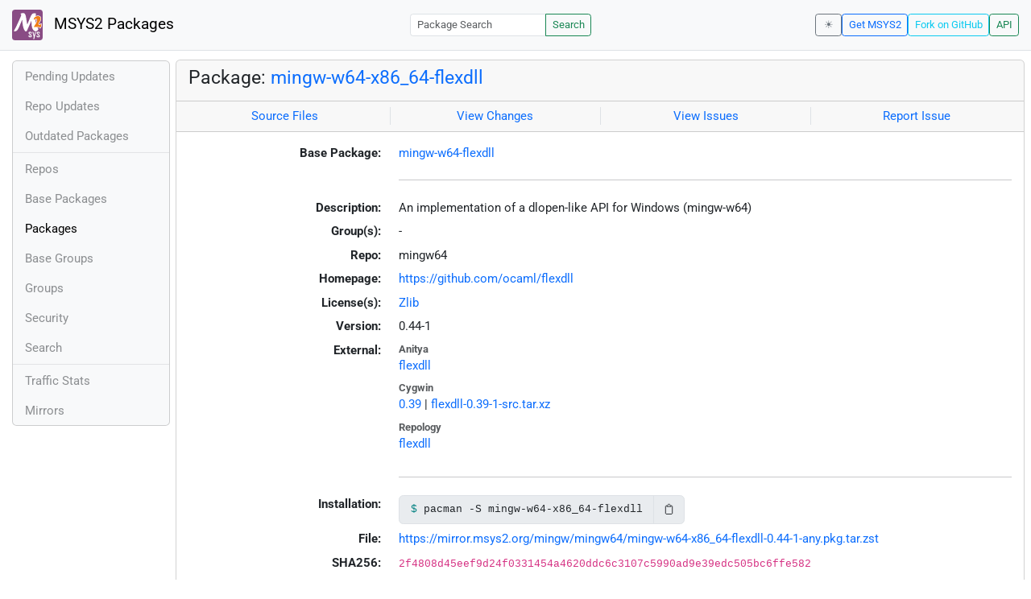

--- FILE ---
content_type: text/html; charset=utf-8
request_url: https://packages.msys2.org/packages/mingw-w64-x86_64-flexdll?repo=mingw64
body_size: 2732
content:
<!DOCTYPE html>
<html lang="en">
    <head>
        <meta charset="utf-8">
        <meta name="viewport" content="width=device-width, initial-scale=1, shrink-to-fit=no">

        <script src="https://packages.msys2.org/static/theme.js"></script>
        <script type="module" src="https://packages.msys2.org/static/index.js"></script>
        <link rel="preload" href="https://packages.msys2.org/static/fonts/roboto-latin-400-normal.woff2" as="font" type="font/woff2" crossorigin>
        <link rel="preload" href="https://packages.msys2.org/static/fonts/roboto-latin-700-normal.woff2" as="font" type="font/woff2" crossorigin>
        <link rel="shortcut icon" href="https://packages.msys2.org/static/images/favicon.ico"/>
        <link rel="stylesheet" href="https://packages.msys2.org/static/index.css">

        <title>Package: mingw-w64-x86_64-flexdll - MSYS2 Packages</title>
    </head>
    <body>
    <nav class="navbar navbar-expand-md navbar-light fixed-top bg-body-tertiary">
      <a class="navbar-brand" href="https://packages.msys2.org/" style="line-height: 2em">
          <img src="https://packages.msys2.org/static/images/logo.svg" style="width:2em;height:2em;margin-right:0.5em;border-radius:.25rem" class="d-inline-block align-top" alt="MSYS2"> MSYS2 Packages
      </a>
      <button class="navbar-toggler" type="button" data-bs-toggle="collapse" data-bs-target="#navbarCollapse" aria-controls="navbarCollapse" aria-expanded="false" aria-label="Toggle navigation">
        <span class="navbar-toggler-icon"></span>
      </button>
      <div class="collapse navbar-collapse" id="navbarCollapse">
        
        <form class="ms-auto input-group input-group-sm" style="width: auto" action="https://packages.msys2.org/search" method="get">
            <input class="form-control" type="search" name="q" placeholder="Package Search" aria-label="Package Search">
            <button class="btn btn-outline-success" type="submit">Search</button>
        </form>
        
        <div class="d-block d-md-none">
          <ul class="navbar-nav me-auto">
            <li class="nav-item">
    <a class="nav-link " href="https://packages.msys2.org/queue">Pending Updates</a>
</li>
<li class="nav-item">
    <a class="nav-link " href="https://packages.msys2.org/updates">Repo Updates</a>
</li>
<li class="nav-item">
    <a class="nav-link " href="https://packages.msys2.org/outofdate">Outdated Packages</a>
</li>
<hr>
<li class="nav-item">
    <a class="nav-link " href="https://packages.msys2.org/repos">Repos</a>
</li>
<li class="nav-item">
    <a class="nav-link " href="https://packages.msys2.org/base">Base Packages</a>
</li>
<li class="nav-item">
    <a class="nav-link active" href="https://packages.msys2.org/packages/">Packages</a>
  </li>
<li class="nav-item">
    <a class="nav-link " href="https://packages.msys2.org/basegroups/">Base Groups</a>
</li>
<li class="nav-item">
  <a class="nav-link " href="https://packages.msys2.org/groups/">Groups</a>
</li>
<li class="nav-item">
    <a class="nav-link " href="https://packages.msys2.org/security">Security</a>
  </li>
<li class="nav-item">
  <a class="nav-link " href="https://packages.msys2.org/search">Search</a>
</li>
<hr>
<li class="nav-item">
    <a class="nav-link " href="https://packages.msys2.org/stats">Traffic Stats</a>
</li>
<li class="nav-item">
    <a class="nav-link " href="https://packages.msys2.org/mirrors">Mirrors</a>
</li>
          </ul>
        </div>
        <div class="ms-auto navbar-buttons">
            <input type="checkbox" class="btn-check" id="dark-mode-check" autocomplete="off">
            <label class="btn btn-sm btn-outline-secondary" for="dark-mode-check" id="dark-mode-label"></label>
          <a href="https://www.msys2.org" class="btn btn-sm btn-outline-primary ml-auto">Get MSYS2</a>
          <a href="https://github.com/msys2/msys2-web" class="btn btn-sm
          btn-outline-info">Fork on GitHub</a>
          <a href="https://packages.msys2.org/api/" class="btn btn-sm btn-outline-success">API</a>
        </div>
      </div>
    </nav>

<div class="container-xl">
<div class="container-fluid p-0 p-md-2">
  <div class="row">
        <div class="col-md-2 p-0 px-2 text-center text-md-start d-none d-md-block">
            <div class="sticky-top bg-body-tertiary card overflow-hidden">
             <ul class="nav flex-column">
                <li class="nav-item">
    <a class="nav-link " href="https://packages.msys2.org/queue">Pending Updates</a>
</li>
<li class="nav-item">
    <a class="nav-link " href="https://packages.msys2.org/updates">Repo Updates</a>
</li>
<li class="nav-item">
    <a class="nav-link " href="https://packages.msys2.org/outofdate">Outdated Packages</a>
</li>
<hr>
<li class="nav-item">
    <a class="nav-link " href="https://packages.msys2.org/repos">Repos</a>
</li>
<li class="nav-item">
    <a class="nav-link " href="https://packages.msys2.org/base">Base Packages</a>
</li>
<li class="nav-item">
    <a class="nav-link active" href="https://packages.msys2.org/packages/">Packages</a>
  </li>
<li class="nav-item">
    <a class="nav-link " href="https://packages.msys2.org/basegroups/">Base Groups</a>
</li>
<li class="nav-item">
  <a class="nav-link " href="https://packages.msys2.org/groups/">Groups</a>
</li>
<li class="nav-item">
    <a class="nav-link " href="https://packages.msys2.org/security">Security</a>
  </li>
<li class="nav-item">
  <a class="nav-link " href="https://packages.msys2.org/search">Search</a>
</li>
<hr>
<li class="nav-item">
    <a class="nav-link " href="https://packages.msys2.org/stats">Traffic Stats</a>
</li>
<li class="nav-item">
    <a class="nav-link " href="https://packages.msys2.org/mirrors">Mirrors</a>
</li>
            </ul>
            </div>
        </div>
        <div class="col-md-10 p-0" id="main">




<div class="card mb-3">
  <div class="card-header">
    <h4 class="card-title">Package: <a href="https://packages.msys2.org/packages/mingw-w64-x86_64-flexdll">mingw-w64-x86_64-flexdll</a></h4>
  </div>
  <div class="card-header text-muted">
    <div class="row">
        <div class="col-sm border-end text-center">
            <a href="https://github.com/msys2/MINGW-packages/tree/master/mingw-w64-flexdll" class="card-link">Source Files</a>
        </div>
        <div class="col-sm border-end text-center">
            <a href="https://github.com/msys2/MINGW-packages/commits/master/mingw-w64-flexdll" class="card-link">View Changes</a>
        </div>
        <div class="col-sm border-end text-center">
            <a href="https://github.com/msys2/MINGW-packages/issues?q=is%3Aissue+is%3Aopen+flexdll" class="card-link">View Issues</a>
        </div>
        <div class="col-sm text-center">
            <a href="https://github.com/msys2/MINGW-packages/issues/new?template=bug_report.yml&amp;title=%5Bflexdll%5D+" class="card-link">Report Issue</a>
        </div>
    </div>
  </div>
  <div class="card-body overflow-auto">
    <dl class="row">
      <dt class="col-sm-3 text-sm-end">Base Package:</dt>
      <dd class="col-sm-9"><a href="https://packages.msys2.org/base/mingw-w64-flexdll">mingw-w64-flexdll</a></dd>

      <dt class="col-sm-3 text-sm-end"></dt>
      <dd class="col-sm-9"><hr></dd>

      <dt class="col-sm-3 text-sm-end">Description:</dt>
      <dd class="col-sm-9">
        An implementation of a dlopen-like API for Windows (mingw-w64)
      </dd>

      <dt class="col-sm-3 text-sm-end">Group(s):</dt>
      <dd class="col-sm-9">
        
        -
        
      </dd>

      <dt class="col-sm-3 text-sm-end">Repo:</dt>
      <dd class="col-sm-9">mingw64</dd>

      
      <dt class="col-sm-3 text-sm-end">Homepage:</dt>
      <dd class="col-sm-9">
        <a href="https://github.com/ocaml/flexdll">https://github.com/ocaml/flexdll</a>
      </dd>
      

      <dt class="col-sm-3 text-sm-end">License(s):</dt>
      <dd class="col-sm-9"><a href="https://spdx.org/licenses/Zlib.html">Zlib</a></dd>

      <dt class="col-sm-3 text-sm-end">Version:</dt>
      <dd class="col-sm-9">0.44-1</dd>

      <dt class="col-sm-3 text-sm-end mb-2">External:</dt>
      <dd class="col-sm-9">
        <dl class="row mb-0">
        
          <dt class="text-muted small">Anitya</dt>
          <dd>
            <a href="https://release-monitoring.org/project/flexdll">flexdll</a>
            
          </dd>
        
          <dt class="text-muted small">Cygwin</dt>
          <dd>
            <a href="https://cygwin.com/packages/summary/flexdll-src.html">0.39</a>
            
            | <a href="https://ftp.acc.umu.se/mirror/cygwin/x86_64/release/flexdll/flexdll-0.39-1-src.tar.xz">flexdll-0.39-1-src.tar.xz</a>
            
          </dd>
        
          <dt class="text-muted small">Repology</dt>
          <dd>
            <a href="https://repology.org/tools/project-by?repo=msys2_mingw&amp;name_type=srcname&amp;target_page=project_versions&amp;name=mingw-w64-flexdll">flexdll</a>
            
          </dd>
        
        </dl>
      </dd>

    

      <dt class="col-sm-3 text-sm-end"></dt>
      <dd class="col-sm-9"><hr></dd>

      <dt class="col-sm-3 text-sm-end">Installation:</dt>
      <dd class="col-sm-9">
        <div class="copyable rounded">
          <div class="highlight">
            <pre><code>pacman -S mingw-w64-x86_64-flexdll</code></pre>
          </div>
          <button class="btn" aria-label="Copy to clipboard" onclick="App.copyToClipboard(this);">📋</button>
        </div>
      </dd>

      <dt class="col-sm-3 text-sm-end">File:</dt>
      <dd class="col-sm-9"> <a href="https://mirror.msys2.org/mingw/mingw64/mingw-w64-x86_64-flexdll-0.44-1-any.pkg.tar.zst">https://mirror.msys2.org/mingw/mingw64/mingw-w64-x86_64-flexdll-0.44-1-any.pkg.tar.zst</a></dd>

      <dt class="col-sm-3 text-sm-end">SHA256:</dt>
      <dd class="col-sm-9"><code>2f4808d45eef9d24f0331454a4620ddc6c3107c5990ad9e39edc505bc6ffe582</code></dd>

      <dt class="col-sm-3 text-sm-end">Last Packager:</dt>
      <dd class="col-sm-9">CI (msys2/msys2-autobuild/a72b8c90/20985452214)</dd>

      <dt class="col-sm-3 text-sm-end">Build Date:</dt>
      <dd class="col-sm-9">2026-01-14 07:29:46</dd>

      <dt class="col-sm-3 text-sm-end">Package Size:</dt>
      <dd class="col-sm-9">0.58 MB</dd>

      <dt class="col-sm-3 text-sm-end">Installed Size:</dt>
      <dd class="col-sm-9">1.87 MB</dd>

      <dt class="col-sm-3 text-sm-end">Source-Only Tarball:</dt>
      <dd class="col-sm-9"><a href="https://mirror.msys2.org/mingw/sources/mingw-w64-flexdll-0.44-1.src.tar.zst">https://mirror.msys2.org/mingw/sources/mingw-w64-flexdll-0.44-1.src.tar.zst</a></dd>

      <dt class="col-sm-3 text-sm-end"></dt>
      <dd class="col-sm-9"><hr></dd>

      <dt class="col-sm-3 text-sm-end">Dependencies:</dt>
      <dd class="col-sm-9">
        
            -
        
      </dd>

      <dt class="col-sm-3 text-sm-end">Optional Dependencies:</dt>
      <dd class="col-sm-9">
        
            -
        
      </dd>

      <dt class="col-sm-3 text-sm-end">Build Dependencies:</dt>
      <dd class="col-sm-9">
        
            <ul class="list-unstyled">
                
                    <li><a href="https://packages.msys2.org/packages/mingw-w64-x86_64-cc">mingw-w64-x86_64-cc</a> <span class="text-muted"></span></li>
                
                    <li><a href="https://packages.msys2.org/packages/mingw-w64-x86_64-flexdll-bootstrap">mingw-w64-x86_64-flexdll-bootstrap</a> <span class="text-muted"></span></li>
                
                    <li><a href="https://packages.msys2.org/packages/mingw-w64-x86_64-ocaml">mingw-w64-x86_64-ocaml</a> <span class="text-muted"></span></li>
                
            </ul>
        
      </dd>

      <dt class="col-sm-3 text-sm-end">Check Dependencies:</dt>
      <dd class="col-sm-9">
        
            -
        
      </dd>

      <dt class="col-sm-3 text-sm-end">Provides:</dt>
      <dd class="col-sm-9">
        
            -
        
      </dd>

      <dt class="col-sm-3 text-sm-end">Conflicts:</dt>
      <dd class="col-sm-9">
        
            -
        
      </dd>

      <dt class="col-sm-3 text-sm-end">Replaces:</dt>
      <dd class="col-sm-9">
        
            -
        
      </dd>

      <dt class="col-sm-3 text-sm-end"></dt>
      <dd class="col-sm-9"><hr></dd>

      <dt class="col-sm-3 text-sm-end">Provided By:</dt>
      <dd class="col-sm-9">
        
            -
        
      </dd>

      <dt class="col-sm-3 text-sm-end">Required By:</dt>
      <dd class="col-sm-9">
        
            -
        
      </dd>

      <dt class="col-sm-3 text-sm-end"></dt>
      <dd class="col-sm-9"><hr></dd>

      <dt class="col-sm-3 text-sm-end">Files:</dt>
      <dd class="col-sm-9 text-nowrap">
        <pre class="file-list small"><code>/mingw64/bin/flexlink.exe
/mingw64/lib/flexdll/default.manifest
/mingw64/lib/flexdll/default_amd64.manifest
/mingw64/lib/flexdll/flexdll.c
/mingw64/lib/flexdll/flexdll.h
/mingw64/lib/flexdll/flexdll_initer.c
/mingw64/lib/flexdll/flexdll_initer_mingw64.o
/mingw64/lib/flexdll/flexdll_mingw64.o
/mingw64/share/licenses/flexdll/CHANGES
/mingw64/share/licenses/flexdll/LICENSE
</code></pre>
      </dd>
    </dl>
  </div>
</div>



        </div>
  </div>
</div>
<div>
    <small class="text-muted">
        Last Update: 2026-01-26 15:59:32
        [<a href="#" id="refresh-link" title="Request the backend to fetch new data from external sources">Request update</a>]
    </small>
</div>
</div>

    </body>

    <script type="module">
        let button = document.getElementById('refresh-link');
        button.addEventListener('click', (event) => {
          fetch('/api/trigger_update', {method: 'POST'});
          event.preventDefault();
        });
    </script>
</html>